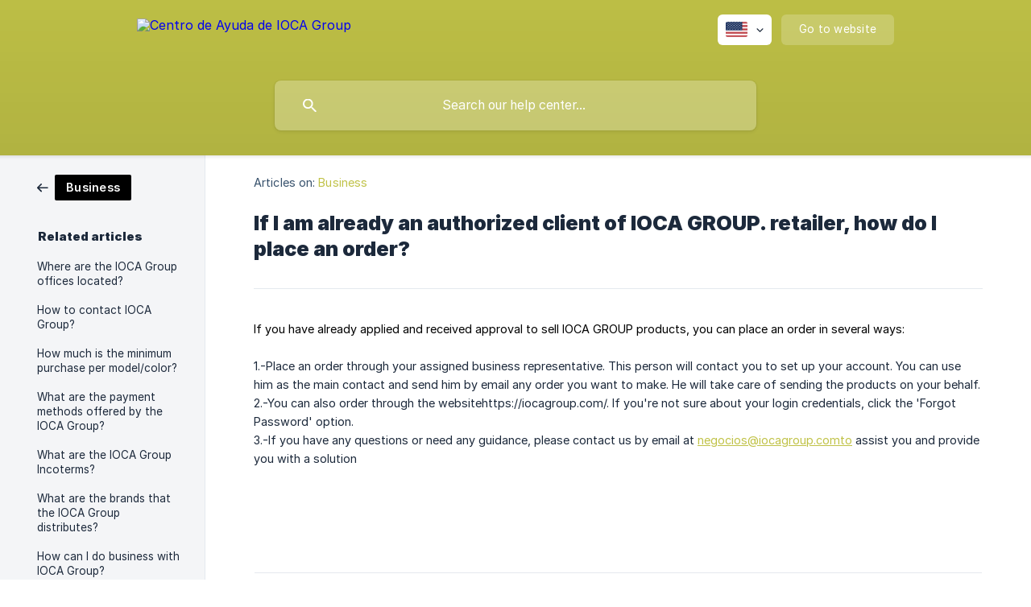

--- FILE ---
content_type: text/html; charset=utf-8
request_url: https://help.iocagroup.com/en-us/article/if-i-am-already-an-authorized-client-of-ioca-group-retailer-how-do-i-place-an-order-1alh2yc/
body_size: 4336
content:
<!DOCTYPE html><html lang="en-us" dir="ltr"><head><meta http-equiv="Content-Type" content="text/html; charset=utf-8"><meta name="viewport" content="width=device-width, initial-scale=1"><meta property="og:locale" content="en-us"><meta property="og:site_name" content="Centro de Ayuda de IOCA Group"><meta property="og:type" content="website"><link rel="icon" href="https://image.crisp.chat/avatar/website/751ba972-d324-40a3-85d6-fd6d88a072b8/512/?1767584738818" type="image/jpeg"><link rel="apple-touch-icon" href="https://image.crisp.chat/avatar/website/751ba972-d324-40a3-85d6-fd6d88a072b8/512/?1767584738818" type="image/jpeg"><meta name="msapplication-TileColor" content="#c0c247"><meta name="msapplication-TileImage" content="https://image.crisp.chat/avatar/website/751ba972-d324-40a3-85d6-fd6d88a072b8/512/?1767584738818"><style type="text/css">*::selection {
  background: rgba(192, 194, 71, .2);
}

.csh-theme-background-color-default {
  background-color: #c0c247;
}

.csh-theme-background-color-light {
  background-color: #F4F5F7;
}

.csh-theme-background-color-light-alpha {
  background-color: rgba(244, 245, 247, .4);
}

.csh-button.csh-button-accent {
  background-color: #c0c247;
}

.csh-article .csh-article-content article a {
  color: #c0c247;
}

.csh-article .csh-article-content article .csh-markdown.csh-markdown-title.csh-markdown-title-h1 {
  border-color: #c0c247;
}

.csh-article .csh-article-content article .csh-markdown.csh-markdown-code.csh-markdown-code-inline {
  background: rgba(192, 194, 71, .075);
  border-color: rgba(192, 194, 71, .2);
  color: #c0c247;
}

.csh-article .csh-article-content article .csh-markdown.csh-markdown-list .csh-markdown-list-item:before {
  background: #c0c247;
}</style><title>If I am already an authorized client of IOCA GROUP. retailer, how do I place an order?
 | Centro de Ayuda de IOCA Group</title><script type="text/javascript">window.$crisp = [];

CRISP_WEBSITE_ID = "751ba972-d324-40a3-85d6-fd6d88a072b8";

CRISP_RUNTIME_CONFIG = {
  locale : "en-us"
};

(function(){d=document;s=d.createElement("script");s.src="https://client.crisp.chat/l.js";s.async=1;d.getElementsByTagName("head")[0].appendChild(s);})();
</script><style type="text/css">
  .csh-header-main-logo img {
    height: 50px !important;
  }
</style><meta name="description" content="1.-Place an order through your assigned business representative. This person will contact you to set up your account. You can use him as the main contact and send him by email any order you want to make. He will take care of sending the products on your behalf."><meta property="og:title" content="If I am already an authorized client of IOCA GROUP. retailer, how do I place an order?"><meta property="og:description" content="1.-Place an order through your assigned business representative. This person will contact you to set up your account. You can use him as the main contact and send him by email any order you want to make. He will take care of sending the products on your behalf."><meta property="og:url" content="https://help.iocagroup.com/en-us/article/if-i-am-already-an-authorized-client-of-ioca-group-retailer-how-do-i-place-an-order-1alh2yc/"><link rel="canonical" href="https://help.iocagroup.com/en-us/article/if-i-am-already-an-authorized-client-of-ioca-group-retailer-how-do-i-place-an-order-1alh2yc/"><link rel="stylesheet" href="https://static.crisp.help/stylesheets/libs/libs.min.css?cca2211f2ccd9cb5fb332bc53b83aaf4c" type="text/css"/><link rel="stylesheet" href="https://static.crisp.help/stylesheets/site/common/common.min.css?ca10ef04f0afa03de4dc66155cd7f7cf7" type="text/css"/><link rel="stylesheet" href="https://static.crisp.help/stylesheets/site/article/article.min.css?cfcf77a97d64c1cccaf0a3f413d2bf061" type="text/css"/><script src="https://static.crisp.help/javascripts/libs/libs.min.js?c2b50f410e1948f5861dbca6bbcbd5df9" type="text/javascript"></script><script src="https://static.crisp.help/javascripts/site/common/common.min.js?c86907751c64929d4057cef41590a3137" type="text/javascript"></script><script src="https://static.crisp.help/javascripts/site/article/article.min.js?c482d30065e2a0039a69f04e84d9f3fc9" type="text/javascript"></script></head><body><header role="banner"><div class="csh-wrapper"><div class="csh-header-main"><a href="/en-us/" role="none" class="csh-header-main-logo"><img src="https://storage.crisp.chat/users/helpdesk/website/adf362ce1a60b800/ioca-group-01-blanco_1aary0t.png" alt="Centro de Ayuda de IOCA Group"></a><div role="none" class="csh-header-main-actions"><div data-expanded="false" role="none" onclick="CrispHelpdeskCommon.toggle_language()" class="csh-header-main-actions-locale"><div class="csh-header-main-actions-locale-current"><span data-country="us" class="csh-flag"><span class="csh-flag-image"></span></span></div><ul><li><a href="/en-us/" data-current="true" role="none" class="csh-font-sans-medium"><span data-country="us" class="csh-flag"><span class="csh-flag-image"></span></span>English (US)</a></li><li><a href="/es/" data-current="false" role="none" class="csh-font-sans-regular"><span data-country="es" class="csh-flag"><span class="csh-flag-image"></span></span>Spanish</a></li></ul></div><a href="https://iocagroup.com/" target="_blank" rel="noopener noreferrer" role="none" class="csh-header-main-actions-website"><span class="csh-header-main-actions-website-itself csh-font-sans-regular">Go to website</span></a></div><span class="csh-clear"></span></div><form action="/en-us/includes/search/" role="search" onsubmit="return false" data-target-suggest="/en-us/includes/suggest/" data-target-report="/en-us/includes/report/" data-has-emphasis="false" data-has-focus="false" data-expanded="false" data-pending="false" class="csh-header-search"><span class="csh-header-search-field"><input type="search" name="search_query" autocomplete="off" autocorrect="off" autocapitalize="off" maxlength="100" placeholder="Search our help center..." aria-label="Search our help center..." role="searchbox" onfocus="CrispHelpdeskCommon.toggle_search_focus(true)" onblur="CrispHelpdeskCommon.toggle_search_focus(false)" onkeydown="CrispHelpdeskCommon.key_search_field(event)" onkeyup="CrispHelpdeskCommon.type_search_field(this)" onsearch="CrispHelpdeskCommon.search_search_field(this)" class="csh-font-sans-regular"><span class="csh-header-search-field-autocomplete csh-font-sans-regular"></span><span class="csh-header-search-field-ruler"><span class="csh-header-search-field-ruler-text csh-font-sans-semibold"></span></span></span><div class="csh-header-search-results"></div></form></div><div data-tile="default" data-has-banner="false" class="csh-header-background csh-theme-background-color-default"></div></header><div id="body" class="csh-theme-background-color-light csh-body-full"><div class="csh-wrapper csh-wrapper-full csh-wrapper-large"><div class="csh-article"><aside role="complementary"><div class="csh-aside"><div class="csh-article-category csh-navigation"><a href="/en-us/category/business-13chnn5/" role="link" class="csh-navigation-back csh-navigation-back-item"><span style="background-color: #000000;" data-has-category="true" class="csh-category-badge csh-font-sans-medium">Business</span></a></div><p class="csh-aside-title csh-text-wrap csh-font-sans-bold">Related articles</p><ul role="list"><li role="listitem"><a href="/en-us/article/where-are-the-ioca-group-offices-located-19vliuy/" role="link" class="csh-aside-spaced csh-text-wrap csh-font-sans-regular">Where are the IOCA Group offices located?</a></li><li role="listitem"><a href="/en-us/article/how-to-contact-ioca-group-1kywey1/" role="link" class="csh-aside-spaced csh-text-wrap csh-font-sans-regular">How to contact IOCA Group?</a></li><li role="listitem"><a href="/en-us/article/how-much-is-the-minimum-purchase-per-modelcolor-citalu/" role="link" class="csh-aside-spaced csh-text-wrap csh-font-sans-regular">How much is the minimum purchase per model/color?</a></li><li role="listitem"><a href="/en-us/article/what-are-the-payment-methods-offered-by-the-ioca-group-nk4xcf/" role="link" class="csh-aside-spaced csh-text-wrap csh-font-sans-regular">What are the payment methods offered by the IOCA Group?</a></li><li role="listitem"><a href="/en-us/article/what-are-the-ioca-group-incoterms-1s01yfl/" role="link" class="csh-aside-spaced csh-text-wrap csh-font-sans-regular">What are the IOCA Group Incoterms?</a></li><li role="listitem"><a href="/en-us/article/what-are-the-brands-that-the-ioca-group-distributes-1hkyq8y/" role="link" class="csh-aside-spaced csh-text-wrap csh-font-sans-regular">What are the brands that the IOCA Group distributes?</a></li><li role="listitem"><a href="/en-us/article/how-can-i-do-business-with-ioca-group-1go03mu/" role="link" class="csh-aside-spaced csh-text-wrap csh-font-sans-regular">How can I do business with IOCA Group?</a></li><li role="listitem"><a href="/en-us/article/do-i-want-to-have-more-information-about-the-ioca-brands-uu2r0i/" role="link" class="csh-aside-spaced csh-text-wrap csh-font-sans-regular">Do I want to have more information about the IOCA brands?</a></li></ul></div></aside><div role="main" class="csh-article-content csh-article-content-split"><div class="csh-article-content-wrap"><article class="csh-text-wrap"><div role="heading" class="csh-article-content-header"><div class="csh-article-content-header-metas"><div class="csh-article-content-header-metas-category csh-font-sans-regular">Articles on:<span> </span><a href="/en-us/category/business-13chnn5/" role="link">Business</a></div></div><h1 class="csh-font-sans-bold">If I am already an authorized client of IOCA GROUP. retailer, how do I place an order?</h1></div><div role="article" class="csh-article-content-text csh-article-content-text-large"><p><span style="color:#000000">If you have already applied and received approval to sell IOCA GROUP products, you can place an order in several ways:</span></p><p><br></p><p><span>1.-Place an order through your assigned business representative. This person will contact you to set up your account. You can use him as the main contact and send him by email any order you want to make. He will take care of sending the products on your behalf.</span></p><p><span>2.-You can also order through the websitehttps://iocagroup.com/. If you're not sure about your login credentials, click the 'Forgot Password' option.</span></p><p><span>3.-If you have any questions or need any guidance, please contact us by email at </span><a class="csh-markdown csh-markdown-link csh-markdown-link-text" rel="noopener noreferrer" target="_blank" href="mailto:negocios@iocagroup.comto"><span>negocios@iocagroup.comto</span></a><span> assist you and provide you with a solution</span></p><p><br></p><p><br></p><span class="csh-markdown csh-markdown-line csh-article-content-separate csh-article-content-separate-top"></span><p class="csh-article-content-updated csh-text-wrap csh-font-sans-light">Updated on: 04/27/2022</p><span class="csh-markdown csh-markdown-line csh-article-content-separate csh-article-content-separate-bottom"></span></div></article><section data-has-answer="false" role="none" class="csh-article-rate"><div class="csh-article-rate-ask csh-text-wrap"><p class="csh-article-rate-title csh-font-sans-medium">Was this article helpful?</p><ul><li><a href="#" role="button" aria-label="Yes" onclick="CrispHelpdeskArticle.answer_feedback(true); return false;" class="csh-button csh-button-grey csh-button-small csh-font-sans-medium">Yes</a></li><li><a href="#" role="button" aria-label="No" onclick="CrispHelpdeskArticle.answer_feedback(false); return false;" class="csh-button csh-button-grey csh-button-small csh-font-sans-medium">No</a></li></ul></div><div data-is-open="false" class="csh-article-rate-feedback-wrap"><div data-had-error="false" class="csh-article-rate-feedback-container"><form action="https://help.iocagroup.com/en-us/article/if-i-am-already-an-authorized-client-of-ioca-group-retailer-how-do-i-place-an-order-1alh2yc/feedback/" method="post" onsubmit="CrispHelpdeskArticle.send_feedback_comment(this); return false;" data-is-locked="false" class="csh-article-rate-feedback"><p class="csh-article-rate-feedback-title csh-font-sans-bold">Share your feedback</p><textarea name="feedback_comment" cols="1" rows="1" maxlength="200" placeholder="Explain shortly what you think about this article.
We may get back to you." onkeyup="CrispHelpdeskArticle.type_feedback_comment(event)" class="csh-article-rate-feedback-field csh-font-sans-regular"></textarea><div class="csh-article-rate-feedback-actions"><button type="submit" role="button" aria-label="Send My Feedback" data-action="send" class="csh-button csh-button-accent csh-font-sans-medium">Send My Feedback</button><a href="#" role="button" aria-label="Cancel" onclick="CrispHelpdeskArticle.cancel_feedback_comment(); return false;" data-action="cancel" class="csh-button csh-button-grey csh-font-sans-medium">Cancel</a></div></form></div></div><div data-is-satisfied="true" class="csh-article-rate-thanks"><p class="csh-article-rate-title csh-article-rate-thanks-title csh-font-sans-semibold">Thank you!</p><div class="csh-article-rate-thanks-smiley csh-article-rate-thanks-smiley-satisfied"><span data-size="large" data-name="blushing" class="csh-smiley"></span></div><div class="csh-article-rate-thanks-smiley csh-article-rate-thanks-smiley-dissatisfied"><span data-size="large" data-name="thumbs-up" class="csh-smiley"></span></div></div></section></div></div></div></div></div><footer role="contentinfo"><div class="csh-footer-ask"><div class="csh-wrapper"><div class="csh-footer-ask-text"><p class="csh-footer-ask-text-title csh-text-wrap csh-font-sans-bold">Not finding what you are looking for?</p><p class="csh-footer-ask-text-label csh-text-wrap csh-font-sans-regular">Chat with us or send us an email.</p></div><ul class="csh-footer-ask-buttons"><li><a aria-label="Chat with us" href="#" role="button" onclick="CrispHelpdeskCommon.open_chatbox(); return false;" class="csh-button csh-button-accent csh-button-icon-chat csh-button-has-left-icon csh-font-sans-regular">Chat with us</a></li><li><a aria-label="Send us an email" href="mailto:negocios@iocagroup.com" role="button" class="csh-button csh-button-accent csh-button-icon-email csh-button-has-left-icon csh-font-sans-regular">Send us an email</a></li></ul></div></div><div class="csh-footer-copyright csh-footer-copyright-separated"><div class="csh-wrapper"><span class="csh-footer-copyright-brand"><span class="csh-font-sans-regular">© 2026</span><img src="https://storage.crisp.chat/users/helpdesk/website/adf362ce1a60b800/ioca-group-01-negro_ghlvlj.png" alt="Centro de Ayuda de IOCA Group"></span><span class="csh-footer-copyright-crisp csh-font-sans-regular">We run on<span> </span><a href="https://crisp.chat/knowledge/?utm_medium=knowledge" rel="nofollow" target="_blank" role="none" class="csh-font-sans-medium">Crisp Knowledge</a>.</span></div></div></footer></body></html>